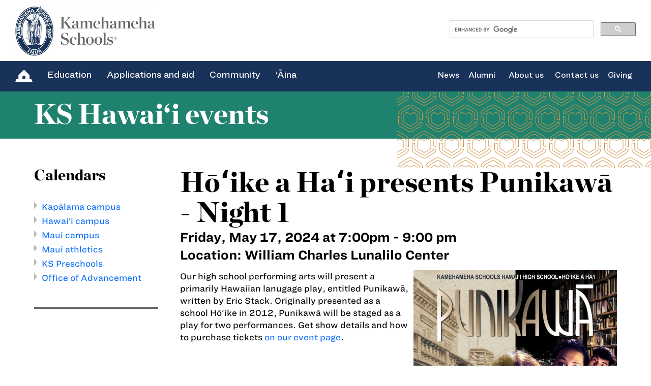

--- FILE ---
content_type: text/css;charset=UTF-8
request_url: https://www.ksbe.edu/assets-styles/www-calendar
body_size: 389
content:
#fc_calendar {
	width: 100%;
}
#fc_outer {
	width: 100%;
}
#fc_inner {
	margin-top: 5px;
	position: relative;
	width: 100%
}
#fc_calendar .day_cell .date {
	position: relative;
	width: 50%;
}
.day_cell {
	height: 25px !important;
}
.panel, .button {
	padding: 5px;
	text-align: center;
	background-color: #f6f1e5;
	border: solid 1px #c3c3c3;
}
.panel {
	display: none;
	position: absolute;
	width: 70%;
}
.button {
	width: 80% !important;
	margin: -15px auto !important;
}
#content_body {
	background: #fff;
}
#fc_calendar {
	background: unset
}
.wrap {
	background: #fff;
	padding: 0 2px 2px 3px;
}
#days_of_week th {
	color: #555;
	font-weight: normal;
	text-align: center;
}
h3 {
	font-size: 16px;
	-webkit-font-smoothing: antialiased;
	-moz-osx-font-smoothing: grayscale;
	margin: 0 0 10px 0;
	color: #555555;
	font-weight: normal;
}
/*
h3 {
	font-size: 21px;

	letter-spacing: 1px;
}
*/
h2 {
	font-size: 18px;
	-webkit-font-smoothing: antialiased;
	-moz-osx-font-smoothing: grayscale;
	margin: 0 0 10px 0;
	letter-spacing: -.5px;
	font-weight: normal;
	color: #ccc;
}
#fc_calendar #fc_inner td {
	vertical-align: unset;
	background: unset;
	color: unset;
	border: 1px solid #ccc;
	width: 12%;
}
#fc_calendar .day_cell {
	width: unset;
	height: unset;
	padding-top: unset;
	overflow: unset;
}
.panel, .button {
	padding: unset;
	text-align: center;
	background-color: unset;
	border: solid 1px #ccc;
}
#content_body_general .button {
	margin: unset;
	background-color: unset;
	width: unset;
}
#content_body_general .button {
	width: unset !important;
	margin: unset !important;
	border: unset;
	background: #eee;
}
.day_cell {
	height: unset !important;
}
#content_body_general {
	height: 995px;
	width: 915px;
}
.panel {
	text-align: left;
}
.panel h3 {
	padding: 20px 25px 6px 25px;
	font-size: 1.25em;
}
.datebox {
	background-color: unset;
	margin: 0 8px 0 0;
	margin-right: 8px;
	padding: 5px;
	text-align: center;
	text-transform: uppercase;
	width: 30px;
	font-weight: bold;
}
#content_body_general .button {
	height: 60px;
}
#content_body_general .button:hover {
	background: #aaa;
}
.day_numeral {
	padding: 20px 0;
	font-size: 16px;
}
.panel, .button {
	border: none;
}
hr {
	clear: both;
}
.panel {
	height: auto;
	overflow: auto;
	max-height: 495px
}
.datebox {
	margin-right: 0px;
}
/**/
#content_body_general .button:hover {
	background: #d8d8d9 !important;
}
.day_numeral {
	padding: 10px 0 10px 10px;
	font-size: 16px;
	align-content: normal;
	text-align: left;
}
.day_block_a {
	background:#a8a8a8;
	color:#fff;
	width: 100%;
}
.day_block_b {
	background:#a8a8a8;
	color:#fff;
	width: 100%;
}
.day_block_c {
	background:#a8a8a8;
	color:#fff;
	width: 100%;
}
.day_block_d {
	background:#a8a8a8;
	color:#fff;
	width: 100%;
}
#content_body_general {
	height: 1015px;
	width: 915px;
}
#content_body_general .button:hover {
	cursor: pointer;
}
.panel {
	border: 1px solid #efefef;
}
#fc_calendar .panel .calendar_left_container {
	display: inline-block;
	float: left;
	width: unset;
	padding: 0 25px 25px;
}
#fc_calendar .panel .calendar_right_container {
	width: 500px;
	height: 60px;
}
.ks_calendar_header-nav_left-arrow {float:left;margin:3px 3px 3px 6px;}
.ks_calendar_header-nav_left-arrow a {font-size:14px;padding: 0 10px;text-decoration: none;border: 1px solid #ddd;}
.ks_calendar_header-nav_right-arrow {float:left;margin:3px;}
.ks_calendar_header-nav_right-arrow a {font-size:14px;padding: 0 10px;text-decoration: none;border: 1px solid #ddd;}
.ks_calendar_header-nav_month {float:left;margin:3px;}
.ks_calendar_header-nav_month a {font-size:14px;padding: 0 10px;text-decoration:none;border: 1px solid #ddd;}
.ks_calendar_header-nav_week {float:left;margin:3px 26px 3px 3px;}
.ks_calendar_header-nav_week a {font-size:14px;padding: 0 10px;text-decoration:none;border: 1px solid #ddd;}

.button:hover { cursor: pointer; } #content_body_general { height: 100%; }.btn {border-radius: 0;} #fc_calendar {padding: 0 0 25px 0;} h3 {color:#000;} #fc_calendar {font-family: 'Ringside Regular SSm A', 'Ringside Regular SSm B';} #fc_inner .day_cell .button {background: #6e1432 !important;} .day_numeral {color: #fff;font-size: 35px;font-family: 'Chronicle Display A', 'Chronicle Display B';} #fc_inner .day_cell .button:hover {background: #962846 !important;} #fc_calendar #fc_inner td {border: 1px solid #fff;} .day_numeral {letter-spacing:.025em;} .btn-light:hover {background-color: #3079ed;} .btn-light {background-color: #4d90fe;}